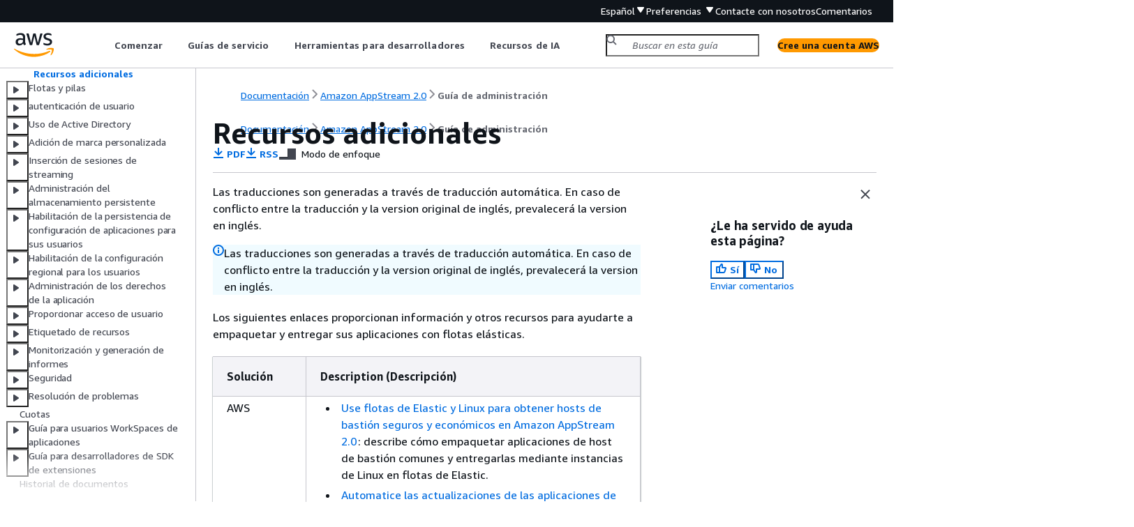

--- FILE ---
content_type: text/html
request_url: https://docs.aws.amazon.com/es_es/appstream2/latest/developerguide/additional-resources-app-blocks.html
body_size: 4343
content:
<!DOCTYPE html>
    <html xmlns="http://www.w3.org/1999/xhtml" lang="es-ES"><head><meta http-equiv="Content-Type" content="text/html; charset=UTF-8" /><title>Recursos adicionales - WorkSpaces Aplicaciones de Amazon</title><meta name="viewport" content="width=device-width,initial-scale=1" /><meta name="assets_root" content="/assets" /><meta name="target_state" content="additional-resources-app-blocks" /><meta name="default_state" content="additional-resources-app-blocks" /><link rel="icon" type="image/ico" href="/assets/images/favicon.ico" /><link rel="shortcut icon" type="image/ico" href="/assets/images/favicon.ico" /><link rel="canonical" href="https://docs.aws.amazon.com/es_es/appstream2/latest/developerguide/additional-resources-app-blocks.html" /><meta name="description" content="Los siguientes enlaces proporcionan información y otros recursos para ayudarte a empaquetar y entregar sus aplicaciones con flotas elásticas." /><meta name="deployment_region" content="IAD" /><meta name="product" content="WorkSpaces Aplicaciones de Amazon" /><meta name="guide" content="Guía de administración" /><meta name="abstract" content="Utilice WorkSpaces las aplicaciones para transmitir aplicaciones de escritorio a los usuarios sin tener que volver a escribirlas." /><meta name="guide-locale" content="es_es" /><meta name="tocs" content="toc-contents.json" /><link rel="canonical" href="https://docs.aws.amazon.com/es_es/appstream2/latest/developerguide/additional-resources-app-blocks.html" /><link rel="alternative" href="https://docs.aws.amazon.com/id_id/appstream2/latest/developerguide/additional-resources-app-blocks.html" hreflang="id-id" /><link rel="alternative" href="https://docs.aws.amazon.com/id_id/appstream2/latest/developerguide/additional-resources-app-blocks.html" hreflang="id" /><link rel="alternative" href="https://docs.aws.amazon.com/de_de/appstream2/latest/developerguide/additional-resources-app-blocks.html" hreflang="de-de" /><link rel="alternative" href="https://docs.aws.amazon.com/de_de/appstream2/latest/developerguide/additional-resources-app-blocks.html" hreflang="de" /><link rel="alternative" href="https://docs.aws.amazon.com/appstream2/latest/developerguide/additional-resources-app-blocks.html" hreflang="en-us" /><link rel="alternative" href="https://docs.aws.amazon.com/appstream2/latest/developerguide/additional-resources-app-blocks.html" hreflang="en" /><link rel="alternative" href="https://docs.aws.amazon.com/es_es/appstream2/latest/developerguide/additional-resources-app-blocks.html" hreflang="es-es" /><link rel="alternative" href="https://docs.aws.amazon.com/es_es/appstream2/latest/developerguide/additional-resources-app-blocks.html" hreflang="es" /><link rel="alternative" href="https://docs.aws.amazon.com/fr_fr/appstream2/latest/developerguide/additional-resources-app-blocks.html" hreflang="fr-fr" /><link rel="alternative" href="https://docs.aws.amazon.com/fr_fr/appstream2/latest/developerguide/additional-resources-app-blocks.html" hreflang="fr" /><link rel="alternative" href="https://docs.aws.amazon.com/it_it/appstream2/latest/developerguide/additional-resources-app-blocks.html" hreflang="it-it" /><link rel="alternative" href="https://docs.aws.amazon.com/it_it/appstream2/latest/developerguide/additional-resources-app-blocks.html" hreflang="it" /><link rel="alternative" href="https://docs.aws.amazon.com/ja_jp/appstream2/latest/developerguide/additional-resources-app-blocks.html" hreflang="ja-jp" /><link rel="alternative" href="https://docs.aws.amazon.com/ja_jp/appstream2/latest/developerguide/additional-resources-app-blocks.html" hreflang="ja" /><link rel="alternative" href="https://docs.aws.amazon.com/ko_kr/appstream2/latest/developerguide/additional-resources-app-blocks.html" hreflang="ko-kr" /><link rel="alternative" href="https://docs.aws.amazon.com/ko_kr/appstream2/latest/developerguide/additional-resources-app-blocks.html" hreflang="ko" /><link rel="alternative" href="https://docs.aws.amazon.com/pt_br/appstream2/latest/developerguide/additional-resources-app-blocks.html" hreflang="pt-br" /><link rel="alternative" href="https://docs.aws.amazon.com/pt_br/appstream2/latest/developerguide/additional-resources-app-blocks.html" hreflang="pt" /><link rel="alternative" href="https://docs.aws.amazon.com/zh_cn/appstream2/latest/developerguide/additional-resources-app-blocks.html" hreflang="zh-cn" /><link rel="alternative" href="https://docs.aws.amazon.com/zh_tw/appstream2/latest/developerguide/additional-resources-app-blocks.html" hreflang="zh-tw" /><link rel="alternative" href="https://docs.aws.amazon.com/appstream2/latest/developerguide/additional-resources-app-blocks.html" hreflang="x-default" /><meta name="feedback-item" content="AppStream2" /><meta name="this_doc_product" content=" WorkSpaces Aplicaciones de Amazon" /><meta name="this_doc_guide" content="Guía de administración" /><head xmlns="http://www.w3.org/1999/xhtml"> <script defer="" src="/assets/r/awsdocs-doc-page.2.0.0.js"></script><link href="/assets/r/awsdocs-doc-page.2.0.0.css" rel="stylesheet"/></head>
<script defer="" id="awsc-panorama-bundle" type="text/javascript" src="https://prod.pa.cdn.uis.awsstatic.com/panorama-nav-init.js" data-config="{'appEntity':'aws-documentation','region':'us-east-1','service':'appstream2'}"></script><meta id="panorama-serviceSubSection" value="Guía de administración" /><meta id="panorama-serviceConsolePage" value="Recursos adicionales" /></head><body class="awsdocs awsui"><div class="awsdocs-container"><awsdocs-header></awsdocs-header><awsui-app-layout id="app-layout" class="awsui-util-no-gutters" ng-controller="ContentController as $ctrl" header-selector="awsdocs-header" navigation-hide="false" navigation-width="$ctrl.navWidth" navigation-open="$ctrl.navOpen" navigation-change="$ctrl.onNavChange($event)" tools-hide="$ctrl.hideTools" tools-width="$ctrl.toolsWidth" tools-open="$ctrl.toolsOpen" tools-change="$ctrl.onToolsChange($event)"><div id="guide-toc" dom-region="navigation"><awsdocs-toc></awsdocs-toc></div><div id="main-column" dom-region="content" tabindex="-1"><awsdocs-view class="awsdocs-view"><div id="awsdocs-content"><head><title>Recursos adicionales - WorkSpaces Aplicaciones de Amazon</title><meta name="pdf" content="appstream2-dg.pdf#additional-resources-app-blocks" /><meta name="rss" content="doc-history.rss" /><meta name="forums" content="https://repost.aws/es/tags/TAc1JAyPiHTqGJl-UN9xRiUw" /><meta name="feedback" content="https://docs.aws.amazon.com/forms/aws-doc-feedback?hidden_service_name=AppStream2&amp;topic_url=https://docs.aws.amazon.com/es_es/appstream2/latest/developerguide/additional-resources-app-blocks.html" /><meta name="feedback-yes" content="feedbackyes.html?topic_url=https://docs.aws.amazon.com/es_es/appstream2/latest/developerguide/additional-resources-app-blocks.html" /><meta name="feedback-no" content="feedbackno.html?topic_url=https://docs.aws.amazon.com/es_es/appstream2/latest/developerguide/additional-resources-app-blocks.html" /><meta name="keywords" content="AppStream 2.0,Amazon AppStream 2.0,AppStream Cliente 2.0,AppStream Creador de imágenes 2.0,AppStream Imagen 2.0,AppStream Flota 2.0,AppStream Pila 2.0,AppStream Sesión de streaming 2.0,AppStream Sesión de streaming de aplicaciones 2.0,Sesión de streaming de aplicaciones,Streaming de aplicaciones,Sesión de streaming remota,WorkSpaces Aplicaciones,WorkSpaces Aplicaciones de Amazon,WorkSpaces Cliente de aplicaciones,WorkSpaces Creador de imágenes de aplicaciones,WorkSpaces Imagen de aplicaciones,WorkSpaces Flota de aplicaciones,WorkSpaces Pila de aplicaciones,WorkSpaces Sesión de streaming de aplicaciones" /><script type="application/ld+json">
{
    "@context" : "https://schema.org",
    "@type" : "BreadcrumbList",
    "itemListElement" : [
      {
        "@type" : "ListItem",
        "position" : 1,
        "name" : "AWS",
        "item" : "https://aws.amazon.com"
      },
      {
        "@type" : "ListItem",
        "position" : 2,
        "name" : "Amazon AppStream 2.0",
        "item" : "https://docs.aws.amazon.com/appstream2/index.html"
      },
      {
        "@type" : "ListItem",
        "position" : 3,
        "name" : "Guía de administración",
        "item" : "https://docs.aws.amazon.com/es_es/appstream2/latest/developerguide"
      },
      {
        "@type" : "ListItem",
        "position" : 4,
        "name" : "Administración de aplicaciones",
        "item" : "https://docs.aws.amazon.com/es_es/appstream2/latest/developerguide/app-blocks-applications.html"
      },
      {
        "@type" : "ListItem",
        "position" : 5,
        "name" : "Recursos adicionales",
        "item" : "https://docs.aws.amazon.com/es_es/appstream2/latest/developerguide/app-blocks-applications.html"
      }
    ]
}
</script></head><body><div id="main"><div style="display: none"><a href="appstream2-dg.pdf#additional-resources-app-blocks" target="_blank" rel="noopener noreferrer" title="Abrir PDF"></a></div><div id="breadcrumbs" class="breadcrumb"><a href="/index.html">Documentación</a><a href="/appstream2/index.html">Amazon AppStream 2.0</a><a href="what-is-appstream.html">Guía de administración</a></div><div id="main-content" class="awsui-util-container"><div id="main-col-body"><awsdocs-language-banner data-service="$ctrl.pageService"></awsdocs-language-banner><awsui-alert class="awsdocs-page-banner awsui-util-mb-l"><p>Las traducciones son generadas a través de traducción automática. En caso de conflicto entre la traducción y la version original de inglés, prevalecerá la version en inglés.</p></awsui-alert><h1 class="topictitle" id="additional-resources-app-blocks">Recursos adicionales</h1><div class="awsdocs-page-header-container"><awsdocs-page-header></awsdocs-page-header><awsdocs-filter-selector id="awsdocs-filter-selector"></awsdocs-filter-selector></div><p>Los siguientes enlaces proporcionan información y otros recursos para ayudarte a empaquetar y entregar sus aplicaciones con flotas elásticas.</p><div class="table-container"><div class="table-contents"><table id="w834aac17c17b5"><thead>
                    <tr>
                        <th>Solución</th>
                        <th>Description (Descripción)</th>
                    </tr>
                </thead>
                    <tr>
                        <td tabindex="-1">AWS</td>
                        <td tabindex="-1">
                            <div class="itemizedlist">
                                 
                                 
                                 
                            <ul class="itemizedlist"><li class="listitem">
                                    <p><a href="https://aws.amazon.com/blogs/desktop-and-application-streaming/use-elastic-fleets-and-linux-for-inexpensive-secure-bastion-hosts-in-amazon-appstream-2-0/" rel="noopener noreferrer" target="_blank"><span>Use flotas de Elastic y Linux para obtener hosts de bastión seguros y económicos en Amazon  AppStream  2.0</span><awsui-icon class="awsdocs-link-icon" name="external"></awsui-icon></a>: describe cómo empaquetar aplicaciones de host de bastión comunes y entregarlas mediante instancias de Linux en flotas de Elastic.</p>
                                </li><li class="listitem">
                                    <p><a href="https://aws.amazon.com/blogs/desktop-and-application-streaming/automate-appstream-2-0-elastic-fleet-application-updates-with-aws-systems-manager/" rel="noopener noreferrer" target="_blank"><span>Automatice las actualizaciones de las aplicaciones de Elastic Fleet  AppStream  2.0 con AWS Systems Manager</span><awsui-icon class="awsdocs-link-icon" name="external"></awsui-icon></a>: describe cómo puede automatizar la creación de bloques de aplicaciones  VHDs  y los bloques de aplicaciones mediante una instancia con.  EC2  <a href="https://aws.amazon.com/systems-manager/" rel="noopener noreferrer" target="_blank"><span>AWS Systems Manager</span><awsui-icon class="awsdocs-link-icon" name="external"></awsui-icon></a></p>
                                </li><li class="listitem">
                                    <p><a href="https://aws.amazon.com/blogs/desktop-and-application-streaming/stream-applications-at-a-lower-cost-with-amazon-appstream-2-0-elastic-fleets-and-linux-compatibility/" rel="noopener noreferrer" target="_blank"><span>Transmita aplicaciones a un costo menor con las flotas elásticas de Amazon  AppStream  2.0 y la compatibilidad con Linux</span><awsui-icon class="awsdocs-link-icon" name="external"></awsui-icon></a>: describe cómo puede empaquetar aplicaciones en un VHD y entregarlas mediante instancias de Linux en flotas de Elastic.</p>
                                </li></ul></div>
                        </td>
                    </tr>
                    <tr>
                        <td tabindex="-1">Liquidware  FlexApp</td>
                        <td tabindex="-1"><a href="https://liquidwarelabs.zendesk.com/hc/en-us/articles/4415032819725-FlexApp-One-integration-into-AppStream-2-0-Elastic-Fleet" rel="noopener noreferrer" target="_blank"><span> FlexApp Integración de Liquidware con la flota de Elastic  AppStream  2.0</span><awsui-icon class="awsdocs-link-icon" name="external"></awsui-icon></a>: incluye  step-by-step instrucciones para empaquetar cualquier aplicación basada en Windows en  FlexApp  un solo formato y entregarla en las flotas de Applications Elastic.  WorkSpaces </td>
                    </tr>
                    <tr>
                        <td tabindex="-1">Numecent Cloudpaging</td>
                        <td tabindex="-1">
                            <p><a href="https://www.numecent.com/2021/11/19/maximize-application-compatibility-and-portability-for-appstream-elastic-fleets-with-cloudpaging/" rel="noopener noreferrer" target="_blank"><span>Presentamos las flotas elásticas  AppStream  2.0: cómo maximizar la compatibilidad y la portabilidad de las aplicaciones con Cloudpaging: Numecent Cloudpaging</span><awsui-icon class="awsdocs-link-icon" name="external"></awsui-icon></a> elimina los problemas de compatibilidad de las aplicaciones y permite empaquetar incluso las aplicaciones heredadas y altamente personalizadas más complejas con sus dependencias y estar listas para su implementación en un día.  WorkSpaces Luego, los usuarios de las aplicaciones pueden transmitirlas bajo demanda sin necesidad de que el departamento de TI tenga que volver a empaquetarlas para varios sistemas operativos o dispositivos Windows.</p>
                        </td>
                    </tr>
                    <tr>
                        <td tabindex="-1">Turbo.Net</td>
                        <td tabindex="-1">
                            <p><a href="https://blog.turbo.net/introducing-turbo-support-for-aws-appstream-2.0-elastic-fleets" rel="noopener noreferrer" target="_blank"><span>Presentamos el soporte de Turbo para las flotas elásticas de Amazon  WorkSpaces  Applications</span><awsui-icon class="awsdocs-link-icon" name="external"></awsui-icon></a>: Turbo ofrece aplicaciones al instante en las principales plataformas y dispositivos. La exclusiva tecnología de contenedores de Turbo elimina las instalaciones y gestiona las dependencias, los conflictos y los derechos.  WorkSpaces Los usuarios de aplicaciones pueden lanzar inmediatamente cualquier aplicación en un Turbo Hub.</p>
                        </td>
                    </tr>
                </table></div></div><awsdocs-copyright class="copyright-print"></awsdocs-copyright><awsdocs-thumb-feedback right-edge="{{$ctrl.thumbFeedbackRightEdge}}"></awsdocs-thumb-feedback></div><noscript><div><div><div><div id="js_error_message"><p><img src="https://d1ge0kk1l5kms0.cloudfront.net/images/G/01/webservices/console/warning.png" alt="Aviso" /> <strong>JavaScript está desactivado o no está disponible en su navegador.</strong></p><p>Para utilizar la documentación de AWS, debe estar habilitado JavaScript. Para obtener más información, consulte las páginas de ayuda de su navegador.</p></div></div></div></div></noscript><div id="main-col-footer" class="awsui-util-font-size-0"><div id="doc-conventions"><a target="_top" href="/general/latest/gr/docconventions.html">Convenciones del documento</a></div><div class="prev-next"><div id="previous" class="prev-link" accesskey="p" href="./associate-elastic.html">Asociar aplicaciones a flotas elásticas</div><div id="next" class="next-link" accesskey="n" href="./managing-stacks-fleets.html">Flotas y pilas</div></div></div><awsdocs-page-utilities></awsdocs-page-utilities></div><div id="quick-feedback-yes" style="display: none;"><div class="title">¿Le ha servido de ayuda esta página? - Sí</div><div class="content"><p>Gracias por hacernos saber que estamos haciendo un buen trabajo.</p><p>Si tiene un momento, díganos qué es lo que le ha gustado para que podamos seguir trabajando en esa línea.</p><p><awsui-button id="fblink" rel="noopener noreferrer" target="_blank" text="Comentarios" click="linkClick($event)" href="https://docs.aws.amazon.com/forms/aws-doc-feedback?hidden_service_name=AppStream2&amp;topic_url=https://docs.aws.amazon.com/es_es/appstream2/latest/developerguide/additional-resources-app-blocks.html"></awsui-button></p></div></div><div id="quick-feedback-no" style="display: none;"><div class="title">¿Le ha servido de ayuda esta página? - No</div><div class="content"><p>Gracias por informarnos de que debemos trabajar en esta página. Lamentamos haberle defraudado.</p><p>Si tiene un momento, díganos cómo podemos mejorar la documentación.</p><p><awsui-button id="fblink" rel="noopener noreferrer" target="_blank" text="Comentarios" click="linkClick($event)" href="https://docs.aws.amazon.com/forms/aws-doc-feedback?hidden_service_name=AppStream2&amp;topic_url=https://docs.aws.amazon.com/es_es/appstream2/latest/developerguide/additional-resources-app-blocks.html"></awsui-button></p></div></div></div></body></div></awsdocs-view><div class="page-loading-indicator" id="page-loading-indicator"><awsui-spinner size="large"></awsui-spinner></div></div><div id="tools-panel" dom-region="tools"><awsdocs-tools-panel id="awsdocs-tools-panel"></awsdocs-tools-panel></div></awsui-app-layout><awsdocs-cookie-banner class="doc-cookie-banner"></awsdocs-cookie-banner></div></body></html>